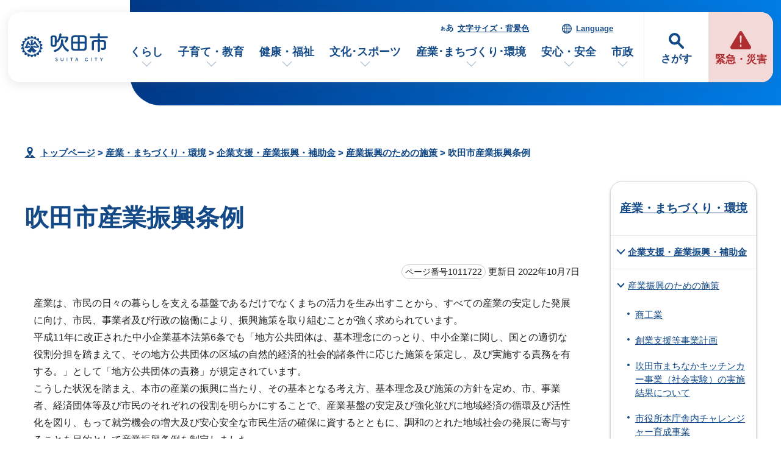

--- FILE ---
content_type: text/html
request_url: https://www.city.suita.osaka.jp/sangyo/1018028/1018037/1011722.html
body_size: 46383
content:
<!DOCTYPE html>
<html lang="ja">
<head prefix="og: http://ogp.me/ns# fb: http://ogp.me/ns/fb# article: http://ogp.me/ns/article#">
<meta charset="UTF-8">
<!-- Google tag (gtag.js) -->
<script async src="https://www.googletagmanager.com/gtag/js?id=G-46RRYW6G6J"></script>
<script>
window.dataLayer = window.dataLayer || [];
function gtag(){dataLayer.push(arguments);}
gtag('js', new Date());

gtag('config', 'G-46RRYW6G6J');
</script>
<meta name="viewport" content="width=device-width,initial-scale=1.0,minimum-scale=1.0,maximum-scale=2.0,user-scalable=yes,viewport-fit=cover">
<title>吹田市産業振興条例｜吹田市公式ウェブサイト</title>
<meta name="keywords" content="吹田市公式ウェブサイト,吹田市,suita">
<meta name="meta-pankuzu" content="トップページ→産業・まちづくり・環境→企業支援・産業振興・補助金→産業振興のための施策→">
<meta name="modified_date" content="2022年10月7日">
<!--[if lt IE 9]>
<script src="../../../_template_/_site_/_default_/_res/js/html5shiv-printshiv.min.js"></script>
<![endif]-->
<meta property="og:title" content="吹田市産業振興条例｜吹田市公式ウェブサイト">
<meta property="og:type" content="article">
<meta property="og:description" content="吹田市公式ウェブサイト">
<meta property="og:url" content="https://www.city.suita.osaka.jp/sangyo/1018028/1018037/1011722.html">
<meta name="twitter:card" content="summary">
<meta property="og:image" content="https://www.city.suita.osaka.jp/_template_/_site_/_default_/_res/images/sns/ogimage.png">
<meta property="og:site_name" content="吹田市公式ウェブサイト">
<meta property="og:locale" content="ja_JP">
<script src="../../../_template_/_site_/_default_/_res/js/jquery-3.5.1.min.js"></script>
<script>
//<!--
var FI = {};
FI.jQuery = jQuery.noConflict(true);
FI.smpcss = "../../../_template_/_site_/_default_/_res/design/default_smp.css?z";
FI.smpcss2 = "../../../_template_/_site_/_default_/_res/dummy.css";
FI.ads_banner_analytics = true;
FI.open_data_analytics = true;
FI.open_new_window = true;
//-->
</script>
<script>
<!--
FI.my_page_url = window.location.href.split(/[#]/)[0];
FI.my_page_title = "吹田市産業振興条例";
// -->
</script>
<script src="../../../_template_/_site_/_default_/_res/js/recommend.js"></script>
<script src="../../../_template_/_site_/_default_/_res/js/smp.js?z"></script>
<script src="../../../_template_/_site_/_default_/_res/js/over.js" async></script>
<script src="../../../_template_/_site_/_default_/_res/js/dropdown_menu.js" defer></script>
<script src="../../../_template_/_site_/_default_/_res/js/common.js" defer></script>
<script src="../../../_template_/_site_/_default_/_res/js/pagetop_fade.js" defer></script>
<script src="../../../_template_/_site_/_default_/_res/js/articleall.js" async></script>
<script src="../../../_template_/_site_/_default_/_res/js/init.js"></script>
<script src="../../../_template_/_site_/_default_/_res/js/fm_util.js" async></script>
<link id="cmncss" href="../../../_template_/_site_/_default_/_res/design/default.css?z" rel="stylesheet" type="text/css" class="pconly">
<link id="printcss" href="../../../_template_/_site_/_default_/_res/print_dummy.css" rel="stylesheet" type="text/css" class="pconly">
<script src="../../../_template_/_site_/_default_/_res/js/id.js" async></script>
<link id="bgcss" href="../../../_template_/_site_/_default_/_res/dummy.css" rel="stylesheet" type="text/css" class="pconly">
<script>
//<!--
var bgcss1 = "../../../_template_/_site_/_default_/_res/a.css";
var bgcss2 = "../../../_template_/_site_/_default_/_res/b.css";
var bgcss3 = "../../../_template_/_site_/_default_/_res/c.css";
var bgcss4 = "../../../_template_/_site_/_default_/_res/dummy.css";
// -->
</script>
<script src="https://suita.ficsc.info/suita/pages/template/include/js/jquery.min.js"></script>
<script src="https://suita.ficsc.info/suita/pages/template/include/js/jquery_suggest.js"></script>
<script>
//<!--
var qzcjQuery = jQuery.noConflict(true);
//-->
</script>
<link href="https://suita.ficsc.info/suita/pages/template/include/css/suggest.css" rel="stylesheet" type="text/css">
<script>
//<!--
qzcjQuery(
function(){
qzcjQuery("#key").suggest(
"https://suita.ficsc.info/suita/js/suggest.htm",
{
delay:400,
minchars:1,
top:-1,
left:0,
width_adjust:-2,
autowidth: true,
datatype: "jsonp",
metachars:" +^!() \u3000,\""
}
);
}
);
//-->
</script>
<link rel="apple-touch-icon-precomposed" href="../../../_template_/_site_/_default_/_res/images/apple-touch-icon-precomposed.png">
<link rel="shortcut icon" href="../../../_template_/_site_/_default_/_res/favicon.ico" type="image/vnd.microsoft.icon">
<link rel="icon" href="../../../_template_/_site_/_default_/_res/favicon.ico" type="image/vnd.microsoft.icon">
</head>
<body>
<noscript>
<p class="scriptmessage">当ホームページではjavascriptを使用しています。 javascriptの使用を有効にしなければ、一部の機能が正確に動作しない恐れがあります。お手数ですがjavascriptの使用を有効にしてください。</p>
</noscript>
<div id="wrapbg">
<div id="wrap">
<header id="headerbg" role="banner">
<div id="blockskip" class="pconly"><a href="#HONBUN">エンターキーを押すと、ナビゲーション部分をスキップし本文へ移動します。</a></div>
<div id="headerwrap">
<div id="header">
<div id="tlogo">
<p><a href="https://www.city.suita.osaka.jp/"><img src="../../../_template_/_site_/_default_/_res/design/images/header/tlogo.svg" alt="吹田市公式ウェブサイトトップページ" width="152" height="52"></a></p>
</div>
<div id="purpose" class="pscatebox">
<div class="pscate">
<button class="tismenu" aria-expanded="false" aria-controls="purposemenu">さがす</button>
<div id="purposemenu" class="navi" aria-hidden="true">
<div id="purposemenubg">
<div class="menusearch">
<div id="headsearchmenu" class="clearfix">
<div id="headsearch1">
<h2>サイト内検索</h2>
<div id="formwrap">
<form action="https://suita.ficsc.info/suita/search.htm" id="search" method="get" name="search" role="search">
<input autocomplete="off" id="key" name="key" size="20" type="text" value="" title="サイト内検索" placeholder="キーワードを入力してください"><input class="submit" name="検索" type="submit" value="検索">
</form>
<div class="howtobg">
<p class="howto"><a href="../../../about/site/keysearch.html"><img src="../../../_template_/_site_/_default_/_res/design/images/top/howtosearch.svg" alt="サイト内検索の使い方" width="40" height="40"></a></p>
</div>
<!-- ▲▲▲ END formwrap ▲▲▲ --></div>
<!-- ▲▲▲ END headsearch1 ▲▲▲ --></div>
<div id="headsearch2">
<h2>ページ番号検索</h2>
<div class="navidetail">
<form name="idform" id="idform" action="idform">
<input type="text" maxlength="7" name="idtxt" value="" id="kohoid" title="ページ番号検索" placeholder="7桁のページ番号を数字で入力"><input type="submit" value="表示" id="idbtn">
</form>
<div class="howtobg">
<p class="howto"><a href="../../../about/site/idsearch.html"><img src="../../../_template_/_site_/_default_/_res/design/images/top/howtosearch.svg" alt="ページ番号検索の使い方" width="40" height="40"></a></p>
</div>
<!-- ▲▲▲ END navidetail ▲▲▲ --></div>
<!-- ▲▲▲ END headsearch2 ▲▲▲ --></div>
<!-- ▲▲▲ END headsearchmenu ▲▲▲ --></div>
<h2>情報をさがす</h2>
<ul>
<li><a href="../../../1000123/index.html">よくある質問</a></li>
<li><a href="../../../sitemap.html">サイトマップ</a></li>
</ul>
<dl id="purposemenu1">
<dt><span>市民のかた</span></dt><dd>
<ul class="flexstyle1 large">
<li class="imglink"><a href="/1020095/1021875/index.html"><img src="/_res/projects/default_project/_page_/001/000/001/info/finfo_01.svg" alt="" width="" height=""><span>手続きを探す</span></a></li><li class="imglink"><a href="/1020095/1016970/index.html"><img src="/_res/projects/default_project/_page_/001/000/001/info/finfo/finfo_02.svg" alt="" width="" height=""><span>くらしの場面から探す</span></a></li><li class="imglink"><a href="/shisei/shisetsu/index.html"><img src="/_res/projects/default_project/_page_/001/000/001/info/finfo/finfo_03.svg" alt="" width="" height=""><span>施設案内・施設予約</span></a></li><li class="imglink"><a href="/kurashi/1018418/index.html"><img src="/_res/projects/default_project/_page_/001/000/001/info/finfo/finfo_04.svg" alt="" width="" height=""><span>ごみ出し・リサイクル</span></a></li>
</ul>
<ul class="flexstyle1 small">
<li class="imglink"><a href="/shisei/organization/index.html"><img src="/_res/projects/default_project/_page_/001/000/001/info/finfo/finfo_05.svg" alt="" width="" height=""><span>市の組織から探す</span></a></li><li class="imglink"><a href="/event_calendar.html"><img src="/_res/projects/default_project/_page_/001/000/001/info/finfo/finfo_11.svg" alt="" width="" height=""><span>イベントを探す</span></a></li><li class="imglink"><a href="/1020095/1022690/index.html"><img src="/_res/projects/default_project/_page_/001/000/001/info/finfo/finfo_06.svg" alt="" width="" height=""><span>支援・助成を探す</span></a></li><li class="imglink"><a href="/shisei/1019105/index.html"><img src="/_res/projects/default_project/_page_/001/000/001/info/finfo/finfo_07.svg" alt="" width="" height=""><span>オンラインサービス</span></a></li><li class="imglink"><a href="/1020095/1021991/index.html"><img src="/_res/projects/default_project/_page_/001/000/001/info/finfo/finfo_08.svg" alt="" width="" height=""><span>乗り物・すいすいバス</span></a></li><li class="imglink"><a href="/kurashi/1018593/index.html"><img src="/_res/projects/default_project/_page_/001/000/001/info/finfo/finfo_09.svg" alt="" width="" height=""><span>相談窓口・よくある質問</span></a></li>
</ul>
</dd>
<!-- ▲▲▲ END purposemenu1 ▲▲▲ --></dl>
<dl id="purposemenu2">
<dt><span>事業者のかた</span></dt><dd>
<ul class="flexstyle1 large">
<li class="imglink"><a href="/1020095/business/index.html"><img src="/_res/projects/default_project/_page_/001/000/001/info/ginfo_01.svg" alt="" width="" height=""><span>事業者向けトップページ</span></a></li><li class="imglink"><a href="/sangyo/1017983/index.html"><img src="/_res/projects/default_project/_page_/001/000/001/info/ginfo_02.svg" alt="" width="" height=""><span>入札・事業者募集<br></span></a></li><li class="imglink"><a href="/1020095/business/1022658/index.html"><img src="/_res/projects/default_project/_page_/001/000/001/info/ginfo_03.svg" alt="" width="" height=""><span>事業者向け支援・相談<br></span></a></li><li class="imglink"><a href="/1020095/business/1022661/index.html"><img src="/_res/projects/default_project/_page_/001/000/001/info/ginfo_04.svg" alt="" width="" height=""><span>事業所ごみ・環境<br></span></a></li>
</ul>
<ul class="flexstyle1 small">
<li class="imglink"><a href="/1020095/business/1022696/index.html"><img src="/_res/projects/default_project/_page_/001/000/001/info/ginfo_05.svg" alt="" width="" height=""><span>福祉・保健・医療</span></a></li><li class="imglink"><a href="/1020095/business/1022697/index.html"><img src="/_res/projects/default_project/_page_/001/000/001/info/ginfo_06.svg" alt="" width="" height=""><span>産業・商工・労働</span></a></li><li class="imglink"><a href="/1020095/business/1022698/index.html"><img src="/_res/projects/default_project/_page_/001/000/001/info/ginfo_07.svg" alt="" width="" height=""><span>建築・開発・土地</span></a></li><li class="imglink"><a href="/1020095/business/1022699/index.html"><img src="/_res/projects/default_project/_page_/001/000/001/info/ginfo_08.svg" alt="" width="" height=""><span>都市整備</span></a></li><li class="imglink"><a href="/1020095/business/1022700/index.html"><img src="/_res/projects/default_project/_page_/001/000/001/info/ginfo_09.svg" alt="" width="" height=""><span>防災・消防</span></a></li><li class="imglink"><a href="/1020095/business/1022701/index.html"><img src="/_res/projects/default_project/_page_/001/000/001/info/ginfo_10.svg" alt="" width="" height=""><span>税金・法人の設立</span></a></li>
</ul>
</dd>
<!-- ▲▲▲ END purposemenu2 ▲▲▲ --></dl>
</div>
<button class="psclose">閉じる</button>
</div>
</div>
</div>
</div>
<div id="emergency">
<p><a href="../../../1016973/index.html"><span>緊急・災害</span></a></p>
</div>
<div id="util">
<div id="util2">
<ul class="clearfix">
<li><a href="../../../about/site/usability.html">文字サイズ・背景色</a></li>
<li lang="en"><a href="../../../about/foreignlanguage.html">Language</a></li>
</ul>
</div>
<nav id="gnavibg" role="navigation" aria-label="メインメニュー">
<div id="gnavi">
<ul id="topscate" class="clearfix">
<li class="scate scate1">
<button class="tismenu pconly" aria-expanded="false" aria-controls="list1">くらし</button>
<div id="list1" class="navi" aria-hidden="true">
<div class="gnavilower clearfix">
<p class="gnavidetail"><a href="../../../kurashi/index.html">くらし<span class="pconly">トップ</span></a></p>
<button class="gnaviclose pconly">閉じる</button>
<!-- ▲▲▲ END gnavilower ▲▲▲ --></div>
<ul class="clearfix pconly">
<li><a href="/kurashi/1018370/index.html">戸籍・住民票・マイナンバー</a></li>
<li><a href="/kurashi/1018404/index.html">税金</a></li>
<li><a href="/kurashi/1018418/index.html">環境・ごみ・リサイクル</a></li>
<li><a href="/kurashi/1018398/index.html">国民年金</a></li>
<li><a href="/kenko/1018391/index.html">国民健康保険</a></li>
<li><a href="/kenko/1018402/index.html">後期高齢者医療</a></li>
<li><a href="/kurashi/1018513/index.html">水道</a></li>
<li><a href="/kurashi/1018541/index.html">下水道</a></li>
<li><a href="/kurashi/1018501/index.html">住まい・生活環境・動物</a></li>
<li><a href="/kurashi/1018485/index.html">自転車・自動車・公共交通</a></li>
<li><a href="/kurashi/1018560/index.html">就職・仕事</a></li>
<li><a href="/kurashi/1018566/index.html">市民活動・自治会</a></li>
<li><a href="/kurashi/1018573/index.html">人権・平和・男女共同参画</a></li>
<li><a href="/kurashi/1018346/index.html">多文化共生</a></li>
<li><a href="/kurashi/1018593/index.html">相談・消費生活</a></li>
<li><a href="/dl-list/index.html">申請書ダウンロード</a></li>
</ul>
<!-- ▲▲▲ END navi ▲▲▲ --></div>
<!-- ▲▲▲ END scate ▲▲▲ --></li>
<li class="scate scate2">
<button class="tismenu pconly" aria-expanded="false" aria-controls="list2">子育て・教育</button>
<div id="list2" class="navi" aria-hidden="true">
<div class="gnavilower clearfix">
<p class="gnavidetail"><a href="../../../kosodate/index.html">子育て・教育<span class="pconly">トップ</span></a></p>
<button class="gnaviclose pconly">閉じる</button>
<!-- ▲▲▲ END gnavilower ▲▲▲ --></div>
<ul class="clearfix pconly">
<li><a href="/kosodate/1020086.html">子育て応援サイト「すくすく」</a></li>
<li><a href="/kosodate/1018205/index.html">妊娠・出産</a></li>
<li><a href="/kosodate/1018219/index.html">子育て相談・支援・手当・助成</a></li>
<li><a href="/kosodate/1018226/index.html">子どもの健診・予防接種・急病</a></li>
<li><a href="/kosodate/1018230/index.html">就学前児童の通園施設(保育所・幼稚園・認定こども園)</a></li>
<li><a href="/kosodate/1018257/index.html">子育て関連施設・活動</a></li>
<li><a href="/kosodate/1020164/index.html">子育て施策</a></li>
<li><a href="/kosodate/1018281/index.html">学校</a></li>
<li><a href="/kosodate/1021219/index.html">図書館</a></li>
<li><a href="/kosodate/1018359/index.html">生涯学習・公民館</a></li>
<li><a href="/kosodate/1018331/index.html">青少年</a></li>
<li><a href="/kosodate/1018299/index.html">教育委員会</a></li>
</ul>
<!-- ▲▲▲ END navi ▲▲▲ --></div>
<!-- ▲▲▲ END scate ▲▲▲ --></li>
<li class="scate scate3">
<button class="tismenu pconly" aria-expanded="false" aria-controls="list3">健康・福祉</button>
<div id="list3" class="navi" aria-hidden="true">
<div class="gnavilower clearfix">
<p class="gnavidetail"><a href="../../../kenko/index.html">健康・福祉<span class="pconly">トップ</span></a></p>
<button class="gnaviclose pconly">閉じる</button>
<!-- ▲▲▲ END gnavilower ▲▲▲ --></div>
<ul class="clearfix pconly">
<li><a href="/kenko/1018600/index.html">健康・医療</a></li>
<li><a href="/kenko/1018391/index.html">国民健康保険</a></li>
<li><a href="/kenko/1018402/index.html">後期高齢者医療</a></li>
<li><a href="/kenko/1018645/index.html">食品衛生・環境衛生</a></li>
<li><a href="/kenko/1018656/index.html">高齢者福祉</a></li>
<li><a href="/kenko/1018701/index.html">介護保険</a></li>
<li><a href="/kenko/1018669/index.html">障がい者福祉</a></li>
<li><a href="/kenko/1018735/index.html">生活保護・社会福祉</a></li>
<li><a href="/kenko/1018719/index.html">社会福祉法人等の認可・指導監査</a></li>
<li><a href="/kenko/1018092/index.html">北大阪健康医療都市(健都)のまちづくり</a></li>
</ul>
<!-- ▲▲▲ END navi ▲▲▲ --></div>
<!-- ▲▲▲ END scate ▲▲▲ --></li>
<li class="scate scate4">
<button class="tismenu pconly" aria-expanded="false" aria-controls="list4">文化･スポーツ</button>
<div id="list4" class="navi" aria-hidden="true">
<div class="gnavilower clearfix">
<p class="gnavidetail"><a href="../../../bunka/index.html">文化･スポーツ<span class="pconly">トップ</span></a></p>
<button class="gnaviclose pconly">閉じる</button>
<!-- ▲▲▲ END gnavilower ▲▲▲ --></div>
<ul class="clearfix pconly">
<li><a href="/bunka/1018338/index.html">文化・芸術・歴史</a></li>
<li><a href="/bunka/1018347/index.html">スポーツ</a></li>
<li><a href="/bunka/1018354/index.html">観光・レジャー</a></li>
<li><a href="/kosodate/1018359/index.html">生涯学習</a></li>
<li><a href="/kurashi/1018566/1018364/index.html">ボランティア・NPO</a></li>
</ul>
<!-- ▲▲▲ END navi ▲▲▲ --></div>
<!-- ▲▲▲ END scate ▲▲▲ --></li>
<li class="scate scate5">
<button class="tismenu pconly" aria-expanded="false" aria-controls="list5">産業･まちづくり･環境</button>
<div id="list5" class="navi" aria-hidden="true">
<div class="gnavilower clearfix">
<p class="gnavidetail"><a href="../../../sangyo/index.html">産業･まちづくり･環境<span class="pconly">トップ</span></a></p>
<button class="gnaviclose pconly">閉じる</button>
<!-- ▲▲▲ END gnavilower ▲▲▲ --></div>
<ul class="clearfix pconly">
<li><a href="/sangyo/1017983/index.html">入札・事業者募集・契約</a></li>
<li><a href="/sangyo/1018028/index.html">企業支援・産業振興・補助金</a></li>
<li><a href="/sangyo/1018074/index.html">雇用・労働</a></li>
<li><a href="/sangyo/1018060/index.html">農業</a></li>
<li><a href="/sangyo/1017979/index.html">まちづくり(都市計画・都市整備)</a></li>
<li><a href="/sangyo/1018186/index.html">道路・交通</a></li>
<li><a href="/sangyo/1018152/index.html">公園・みどり・自然</a></li>
<li><a href="/sangyo/1018079/index.html">環境の保全と創造</a></li>
<li><a href="/sangyo/1018085/index.html">事業者の税金・マイナンバー</a></li>
</ul>
<!-- ▲▲▲ END navi ▲▲▲ --></div>
<!-- ▲▲▲ END scate ▲▲▲ --></li>
<li class="scate scate6">
<button class="tismenu pconly" aria-expanded="false" aria-controls="list6">安心・安全</button>
<div id="list6" class="navi" aria-hidden="true">
<div class="gnavilower clearfix">
<p class="gnavidetail"><a href="../../../anzen/index.html">安心・安全<span class="pconly">トップ</span></a></p>
<button class="gnaviclose pconly">閉じる</button>
<!-- ▲▲▲ END gnavilower ▲▲▲ --></div>
<ul class="clearfix pconly">
<li><a href="/anzen/1017894/index.html">防災</a></li>
<li><a href="/anzen/1017971/index.html">防犯・交通安全</a></li>
<li><a href="/anzen/1017917/index.html">吹田市消防本部</a></li>
<li><a href="/kurashi/1018593/1017975/index.html">消費生活</a></li>
</ul>
<!-- ▲▲▲ END navi ▲▲▲ --></div>
<!-- ▲▲▲ END scate ▲▲▲ --></li>
<li class="scate scate7">
<button class="tismenu pconly" aria-expanded="false" aria-controls="list7">市政</button>
<div id="list7" class="navi" aria-hidden="true">
<div class="gnavilower clearfix">
<p class="gnavidetail"><a href="../../../shisei/index.html">市政<span class="pconly">トップ</span></a></p>
<button class="gnaviclose pconly">閉じる</button>
<!-- ▲▲▲ END gnavilower ▲▲▲ --></div>
<ul class="clearfix pconly">
<li><a href="/shisei/1018754/index.html">吹田市の紹介</a></li>
<li><a href="/shisei/organization/index.html">市の組織・各課のご案内</a></li>
<li><a href="/shisei/shisetsu/index.html">施設案内・施設予約</a></li>
<li><a href="/shisei/1018782/index.html">ようこそ市長室</a></li>
<li><a href="/shigikai/index.html">吹田市議会</a></li>
<li><a href="/shisei/1018811/index.html">市の政策と計画・行政運営</a></li>
<li><a href="/shisei/1018870/index.html">市の財政・会計</a></li>
<li><a href="/shisei/1018880/index.html">広報・シティプロモーション</a></li>
<li><a href="/shisei/1018939/index.html">市民の声・広聴</a></li>
<li><a href="/shisei/1020093/index.html">条例・規則</a></li>
<li><a href="/shisei/1019072/index.html">情報公開・個人情報保護</a></li>
<li><a href="/shisei/1020209/index.html">行政手続・行政不服審査制度</a></li>
<li><a href="/shisei/1019064/index.html">指定管理者制度</a></li>
<li><a href="/shisei/1018951/index.html">審議会等</a></li>
<li><a href="/shisei/1019085/index.html">人事・職員採用</a></li>
<li><a href="/shisei/1019075/index.html">統計・調査</a></li>
<li><a href="/shisei/1019095/index.html">選挙</a></li>
<li><a href="/shisei/1019101/index.html">監査</a></li>
<li><a href="/shisei/1019105/index.html">オンラインサービス</a></li>
</ul>
<!-- ▲▲▲ END navi ▲▲▲ --></div>
<!-- ▲▲▲ END scate ▲▲▲ --></li>
</ul>
</div>
</nav>
</div>
</div>
</div>
</header>
<hr class="hide">
<nav id="tpath" role="navigation" aria-label="現在の位置">
<p><img alt="現在の位置" height="32" src="../../../_template_/_site_/_default_/_res/design/images/content/mark_tpath.svg">&nbsp;
<a href="https://www.city.suita.osaka.jp/">トップページ</a> &gt;
<a href="../../../sangyo/index.html">産業・まちづくり・環境</a> &gt;
<a href="../../../sangyo/1018028/index.html">企業支援・産業振興・補助金</a> &gt;
<a href="../../../sangyo/1018028/1018037/index.html">産業振興のための施策</a> &gt;
吹田市産業振興条例
</p>
</nav>
<hr class="hide">
<div id="pagebody" class="clearfix lnaviright">
<p class="skip"><a id="HONBUN">ここから本文です。</a></p>
<main id="page" role="main">
<article id="content">
<div id="voice">
<h1>吹田市産業振興条例</h1>
<div class="box">
<p class="update">
<span class="idnumber">ページ番号1011722</span>
更新日
2022年10月7日
</p>
<!-- ▲▲▲ END box ▲▲▲ --></div>
<p>産業は、市民の日々の暮らしを支える基盤であるだけでなくまちの活力を生み出すことから、すべての産業の安定した発展に向け、市民、事業者及び行政の協働により、振興施策を取り組むことが強く求められています。<br>
平成11年に改正された中小企業基本法第6条でも「地方公共団体は、基本理念にのっとり、中小企業に関し、国との適切な役割分担を踏まえて、その地方公共団体の区域の自然的経済的社会的諸条件に応じた施策を策定し、及び実施する責務を有する。」として「地方公共団体の責務」が規定されています。<br>
こうした状況を踏まえ、本市の産業の振興に当たり、その基本となる考え方、基本理念及び施策の方針を定め、市、事業者、経済団体等及び市民のそれぞれの役割を明らかにすることで、産業基盤の安定及び強化並びに地域経済の循環及び活性化を図り、もって就労機会の増大及び安心安全な市民生活の確保に資するとともに、調和のとれた地域社会の発展に寄与することを目的として産業振興条例を制定しました。</p><h2>条例の主な内容</h2>
<h3>基本理念</h3>
<ul>
<li>産業の振興は、市が市民、事業者及び経済団体等との協働の下に産業の振興のための施策を行うことにより推進されなければならない。</li>
<li>産業の振興は、事業者の自助努力及び創意工夫による取組を基に推進されなければならない。</li>
<li>産業の振興は、中小企業者の発展を基に推進されなければならない。</li>
</ul>
<h3>産業施策の方針</h3>
<ul>
<li>創業の支援及び事業者の定着の促進を図ること。</li>
<li>地域経済の循環及び活性化に資するための企業誘致を図ること。</li>
<li>日常生活を支える地域密着型商業の展開及び商業地の整備を支援することにより、地域の商業の魅力向上を図ること。</li>
<li>環境と調和のとれた都市型工業の推進を図ること。</li>
<li>消費地に近い特性を生かすとともに、農地の持つ多面的な機能を活用した都市にふさわしい農業の振興を図ること。</li>
<li>観光資源を活用するとともに、市の魅力を市の内外に発信することにより、観光事業の推進を図ること。</li>
<li>人の交流の促進並びに情報の発信、収集及び共有の機能の強化を図ること。</li>
<li>産業を担う人材の育成を図ること。</li>
<li>地域からの雇用の促進及び継続に対する支援を図ること。</li>
<li>市内の中小企業者の受注機会の増大を図ること。</li>
<li>小規模企業者の経営の状況に応じた支援を図ること。</li>
</ul>
<h3>市の役割</h3>
<ul>
<li>基本理念に基づき、必要な調査を行い、産業施策を総合的かつ計画的に推進します。</li>
<li>産業施策を推進するため、必要な財政上の措置を講じます。</li>
<li>産業施策の推進に当たり、国、大阪府その他の地方公共団体及び大学その他の教育機関との連携及び協力に努めます。</li>
</ul>
<h3>事業者の役割</h3>
<ul>
<li>市内の事業者は、自らの事業の発展、経営の革新、地域からの雇用の促進及び継続、人材の育成並びに従業員の福利厚生の向上に努めるとともに、市が行う産業施策及び経済団体等が行う産業の振興のための事業活動に協力するよう努めるものとします。</li>
<li>市内の商店街又は小売市場において事業を営む者(特定連鎖化事業に加盟する者(以下「加盟者」という。)を含む。)は、商店会(当該商店街又は小売市場において事業を営む者の組織する経済団体等をいう。以下同じ。)へ加入するよう努めるとともに、商店会が商店街又は小売市場の活性化を図るための事業を行うときは、応分の負担を行う等により当該事業に協力するよう努めるものとします。</li>
<li>市内において大型店を運営する者は、経済団体等に加入するよう努めるとともに、地域社会における責任を自覚し、市が行う産業施策及び経済団体等が行う産業の振興のための事業活動に協力するよう努めるものとします。</li>
<li>市内の大企業者は、中小企業者との共存共栄を図るとともに、市が行う産業施策及び経済団体等が行う産業の振興のための事業活動に積極的に協力するものとします。</li>
<li>市内に加盟者を有する特定連鎖化事業を行う者は、当該加盟者に対して第2項の規定を遵守するよう指導するとともに、市が行う産業施策及び経済団体等が行う産業の振興のための事業活動に積極的に協力するものとします。</li>
</ul>
<h3>経済団体等の役割</h3>
<p>経済団体等は、事業者の自助努力及び創意工夫による取組を支援する事業活動を行うとともに、産業の振興のための事業活動を通じて地域社会に貢献するよう努めるものとします。</p>
<h3>市民の役割</h3>
<p>市民は、産業の振興が市民生活の向上及び調和のとれた地域社会の発展に寄与することについて理解を深めるとともに、産業の振興に協力するよう努めるものとします。</p>
<h3>会議の開催等</h3>
<ul>
<li>産業施策を推進するため必要な会議を開催します。</li>
<li>産業施策の実施状況を公表します。</li>
</ul>
<p><strong>条例の全文は、次のリンクからダウンロードできます。</strong></p><ul class="objectlink"><li class="pdf">
<a href="../../../_res/projects/default_project/_page_/001/011/722/200943152424.pdf" target="_blank">吹田市産業振興条例 （PDF 96.7KB）<img src="../../../_template_/_site_/_default_/_res/images/parts/newwin1.gif" alt="新しいウィンドウで開きます" width="12" height="11" class="external"></a>
</li>
</ul>
<div class="plugin pconly">
<p>PDFファイルをご覧いただくには、「Adobe Acrobat Reader（R）」が必要です。お持ちでない方は<a href="https://get.adobe.com/jp/reader/" target="_blank">アドビ社のサイト（外部リンク）</a>からダウンロード（無料）してください。</p>
</div>
<div id="reference">
<h2><span>このページに関する</span>お問い合わせ</h2>
<p><span class="department">都市魅力部　<span class="division">地域経済振興室　企業振興担当</span></span><br>
〒564-8550　大阪府吹田市泉町1丁目3番40号　(低層棟3階)<br>
電話番号：06-6170-7217　ファクス番号：06-6384-1292<br>
<a class="mail" href="https://www.city.suita.osaka.jp/cgi-bin/contacts/G500100001">お問い合わせは専用フォームをご利用ください。</a></p>
</div>
<div id="pagequest">
<h2>ご意見をお聞かせください</h2>

<form accept-charset="UTF-8" action="https://www.city.suita.osaka.jp/cgi-bin/quick-enquetes/G0500100000" method="post"><input name="confirming" type="hidden" value="false" /> <input name="page_title" type="hidden" value="吹田市産業振興条例" /> <input name="page_url" type="hidden" value="https://www.city.suita.osaka.jp/sangyo/1018028/1018037/1011722.html" />
<fieldset><legend>このページに問題点はありましたか？（複数回答可）</legend> <input id="a0" name="fields[1][checkbox][]" title="このページに問題点はありましたか？（複数回答可）の特にない" type="checkbox" value="特にない" /><label for="a0">特にない</label>　<input id="a1" name="fields[1][checkbox][]" title="このページに問題点はありましたか？（複数回答可）の内容が分かりにくい" type="checkbox" value="内容が分かりにくい" /> <label for="a1">内容が分かりにくい</label>　<input id="a2" name="fields[1][checkbox][]" title="このページに問題点はありましたか？（複数回答可）のページを探しにくい" type="checkbox" value="ページを探しにくい" /> <label for="a2">ページを探しにくい</label>　<input id="a3" name="fields[1][checkbox][]" title="このページに問題点はありましたか？（複数回答可）の情報が少ない" type="checkbox" value="情報が少ない" /> <label for="a3">情報が少ない</label>　<input id="a4" name="fields[1][checkbox][]" title="このページに問題点はありましたか？（複数回答可）の文章量が多い" type="checkbox" value="文章量が多い" /> <label for="a4">文章量が多い</label></fieldset>

<p class="textcenter"><button name="action" type="submit" value="next">送信</button></p>
</form>
</div>
</div>
</article>
</main>
<hr class="hide">
<nav id="lnavi" role="navigation" aria-labelledby="localnav">
<div id="menubg">
<div id="menu" class="articleall">
<h2 id="localnav" class="minus"><a href="../../../sangyo/index.html">産業・まちづくり・環境</a></h2>
<h3><a href="../../../sangyo/1018028/index.html">企業支援・産業振興・補助金</a></h3>
<h4><a href="../../../sangyo/1018028/1018037/index.html">産業振興のための施策</a></h4>
<ul class="lmenu">
<li><a href="../../../sangyo/1018028/1018037/1011516.html">商工業</a></li>
<li><a href="../../../sangyo/1018028/1018037/1011773.html">創業支援等事業計画</a></li>
<li><a href="../../../sangyo/1018028/1018037/1011719.html">吹田市まちなかキッチンカー事業（社会実験）の実施結果について</a></li>
<li><a href="../../../sangyo/1018028/1018037/1018040/index.html">市役所本庁舎内チャレンジャー育成事業</a></li>
<li><a href="../../../sangyo/1018028/1018037/1018043/index.html">実態調査</a></li>
<li class="choice" aria-current="page">吹田市産業振興条例</li>
<li><a href="../../../sangyo/1018028/1018037/1037092.html">吹田市商工振興ビジョン2025</a></li>
<li><a href="../../../sangyo/1018028/1018037/1011724.html">吹田市事業者支援制度一覧便利帳2024</a></li>
<li><a href="../../../sangyo/1018028/1018037/1011728.html">吹田市の商業について</a></li>
<li><a href="../../../sangyo/1018028/1018037/1011523.html">駅周辺まちづくり活性化事業</a></li>
<li><a href="../../../sangyo/1018028/1018037/1011539.html">地域における商業の活性化に関する要項・商業者等に求められる具体的な地域貢献策の例</a></li>
<li><a href="../../../sangyo/1018028/1018037/1036034/index.html">Buy Local Suita－バイローカルすいた－</a></li>
<li><a href="../../../sangyo/1018028/1018037/1018047/index.html">その他情報・お知らせ</a></li>
</ul>
</div>
</div>
</nav>
</div>
<aside id="supportbg" role="complementary" class="hide">
<div id="support">
<div id="reccomend" class="articleall hide">
<h2 class="minus"><span class="h2title">このページを見た人は次のページも見ています</span></h2>
<ul></ul>
</div>
<!-- ▲▲▲ END support ▲▲▲ --></div>
<!-- ▲▲▲ END supportbg ▲▲▲ --></aside>
<hr class="hide">
<aside id="guidebg" role="complementary">
<div id="guide">
<p class="printbtn pconly"><span class="print"><a href="javascript:void(0);" onclick="print(); return false;">印刷</a></span></p>
<p class="pagetop"><a href="#wrap"><img src="../../../_template_/_site_/_default_/_res/design/images/page/mark_pagetop.svg" alt="このページの先頭へ戻る" width="70" height="70"></a></p>
<ul>
<li><a href="javascript:history.back();" class="pageback">前のページへ戻る</a></li>
<li><a href="https://www.city.suita.osaka.jp/" class="pagehome">トップページへ戻る</a></li>
</ul>
</div>
</aside>
<hr class="hide">
<nav id="jssmpbtmnavi" class="smponly">
<ul>
<li id="jssmpbtmnavi01"></li>
<li id="jssmpbtmnavi02"></li>
<li id="jssmpbtmnavi03"><a href="../../../newslist.html"><span>新着情報</span></a></li>
<li id="jssmpbtmnavi04"><a href="../../../event_calendar.html"><span>イベント</span></a></li>
</ul>
</nav>
<hr class="hide">
<footer id="footerwrap" role="contentinfo">
<div id="footerlink" class="clearfix">
<div class="container">
<div class="footerlink articleall">
<h2 class="plus"><a href="../../../kurashi/index.html">くらし</a></h2>

<ul>
<li><a href="../../../kurashi/1018370/index.html">戸籍・住民票・マイナンバー</a></li>
<li><a href="../../../kurashi/1018404/index.html">税金</a></li>
<li><a href="../../../kurashi/1018418/index.html">環境・ごみ・リサイクル</a></li>
<li><a href="../../../kurashi/1018398/index.html">国民年金</a></li>
<li><a href="../../../kenko/1018391/index.html">国民健康保険</a></li>
<li><a href="../../../kenko/1018402/index.html">後期高齢者医療</a></li>
<li><a href="../../../kurashi/1018513/index.html">水道</a></li>
<li><a href="../../../kurashi/1018541/index.html">下水道</a></li>
<li><a href="../../../kurashi/1018501/index.html">住まい・生活環境・動物</a></li>
<li><a href="../../../kurashi/1018485/index.html">自転車・自動車・公共交通</a></li>
<li><a href="../../../kurashi/1018560/index.html">就職・仕事</a></li>
<li><a href="../../../kurashi/1018566/index.html">市民活動・自治会</a></li>
<li><a href="../../../kurashi/1018573/index.html">人権・平和・男女共同参画</a></li>
<li><a href="../../../kurashi/1018346/index.html">多文化共生</a></li>
<li><a href="../../../kurashi/1018593/index.html">相談・消費生活</a></li>
</ul>
</div>
<div class="footerlink articleall">
<h2 class="plus"><a href="../../../kosodate/index.html">子育て・教育</a></h2>

<ul>
<li><a href="../../../kosodate/1020086.html">子育て応援サイト「すくすく」</a></li>
<li><a href="../../../kosodate/1018205/index.html">妊娠・出産</a></li>
<li><a href="../../../kosodate/1018219/index.html">子育て相談・支援・手当・助成</a></li>
<li><a href="../../../kosodate/1018226/index.html">子どもの健診・予防接種・急病</a></li>
<li><a href="../../../kosodate/1018230/index.html">就学前児童の通園施設(保育所・幼稚園・認定こども園)</a></li>
<li><a href="../../../kosodate/1018257/index.html">子育て関連施設・活動</a></li>
<li><a href="../../../kosodate/1020164/index.html">子育て施策</a></li>
<li><a href="../../../kosodate/1018281/index.html">学校</a></li>
<li><a href="../../../kosodate/1021219/index.html">図書館</a></li>
<li><a href="../../../kosodate/1018359/index.html">生涯学習・公民館</a></li>
<li><a href="../../../kosodate/1018331/index.html">青少年</a></li>
<li><a href="../../../kosodate/1018299/index.html">教育委員会</a></li>
</ul>
</div>
<div class="footerlink articleall">
<h2 class="plus"><a href="../../../kenko/index.html">健康・福祉</a></h2>

<ul>
<li><a href="../../../kenko/1018600/index.html">健康・医療</a></li>
<li><a href="../../../kenko/1018391/index.html">国民健康保険</a></li>
<li><a href="../../../kenko/1018402/index.html">後期高齢者医療</a></li>
<li><a href="../../../kenko/1018645/index.html">食品衛生・環境衛生</a></li>
<li><a href="../../../kenko/1018656/index.html">高齢者福祉</a></li>
<li><a href="../../../kenko/1018701/index.html">介護保険</a></li>
<li><a href="../../../kenko/1018669/index.html">障がい者福祉</a></li>
<li><a href="../../../kenko/1018735/index.html">生活保護・社会福祉</a></li>
<li><a href="../../../kenko/1018719/index.html">社会福祉法人等の認可・指導監査</a></li>
<li><a href="../../../kenko/1018092/index.html">北大阪健康医療都市(健都)のまちづくり</a></li>
</ul>
</div>
<div class="footerlink articleall">
<h2 class="plus"><a href="../../../bunka/index.html">文化・スポーツ</a></h2>
<ul>
<li><a href="../../../bunka/1018338/index.html">文化・芸術・歴史</a></li>
<li><a href="../../../bunka/1018347/index.html">スポーツ</a></li>
<li><a href="../../../bunka/1018354/index.html">観光・レジャー</a></li>
<li><a href="../../../kosodate/1018359/index.html">生涯学習・公民館</a></li>
<li><a href="../../../kurashi/1018566/1018364/index.html">市民公益活動（ボランティア・NPO）</a></li>
</ul>
</div>
<div id="footerlinkgroup">
<div class="footerlink articleall">
<h2 class="plus"><a href="../../../sangyo/index.html">産業・まちづくり・環境</a></h2>

<ul>
<li><a href="../../../sangyo/1017983/index.html">入札・事業者募集・契約</a></li>
<li><a href="../../../sangyo/1018028/index.html">企業支援・産業振興・補助金</a></li>
<li><a href="../../../sangyo/1018074/index.html">雇用・労働</a></li>
<li><a href="../../../sangyo/1018060/index.html">農業</a></li>
<li><a href="../../../sangyo/1017979/index.html">まちづくり(都市計画・都市整備)</a></li>
<li><a href="../../../sangyo/1018186/index.html">道路・交通</a></li>
<li><a href="../../../sangyo/1018152/index.html">公園・みどり・自然</a></li>
<li><a href="../../../sangyo/1018079/index.html">環境の保全と創造</a></li>
<li><a href="../../../sangyo/1018085/index.html">事業者の税金・マイナンバー</a></li>
</ul>
</div>
<div class="footerlink articleall">
<h2 class="plus"><a href="../../../anzen/index.html">安心・安全</a></h2>

<ul>
<li><a href="../../../anzen/1017894/index.html">防災</a></li>
<li><a href="../../../anzen/1017971/index.html">防犯・交通安全</a></li>
<li><a href="../../../anzen/1017917/index.html">吹田市消防本部</a></li>
<li><a href="../../../kurashi/1018593/1017975/index.html">消費生活</a></li>
</ul>
</div>
</div>
<div class="footerlink articleall">
<h2 class="plus"><a href="../../../shisei/index.html">市政</a></h2>

<ul>
<li><a href="../../../shisei/1018754/index.html">吹田市の紹介</a></li>
<li><a href="../../../shisei/organization/index.html">市の組織・各課のご案内</a></li>
<li><a href="../../../shisei/shisetsu/index.html">施設案内・施設予約</a></li>
<li><a href="../../../shisei/1018782/index.html">ようこそ市長室</a></li>
<li><a href="../../../shigikai/index.html">吹田市議会</a></li>
<li><a href="../../../shisei/1018811/index.html">市の政策と計画・行政運営</a></li>
<li><a href="../../../shisei/1018870/index.html">市の財政・会計</a></li>
<li><a href="../../../shisei/1018880/index.html">広報・シティプロモーション</a></li>
<li><a href="../../../shisei/1018939/index.html">市民の声・広聴</a></li>
<li><a href="../../../shisei/1020093/index.html">条例・規則</a></li>
<li><a href="../../../shisei/1019072/index.html">情報公開・個人情報保護</a></li>
<li><a href="../../../shisei/1020209/index.html">行政手続・行政不服審査制度</a></li>
<li><a href="../../../shisei/1019064/index.html">指定管理者制度</a></li>
<li><a href="../../../shisei/1018951/index.html">審議会等</a></li>
<li><a href="../../../shisei/1019085/index.html">人事・職員採用</a></li>
<li><a href="../../../shisei/1019075/index.html">統計・調査</a></li>
<li><a href="../../../shisei/1019095/index.html">選挙</a></li>
<li><a href="../../../shisei/1019101/index.html">監査</a></li>
<li><a href="../../../shisei/1019105/index.html">オンラインサービス</a></li>
</ul>
</div>
</div>
</div>
<div id="footerbg" class="clearfix">
<div id="footer" class="clearfix">
<div id="add" class="clearfix">
<h2>吹田市役所</h2>
<address>
〒564-8550　大阪府吹田市泉町1丁目3番40号<br>
法人番号：6000020272051<br>
代表電話：06-6384-1231<br>
</address>
<p>開庁時間：午前9時から午後5時30分まで<br>
（土曜・日曜・休日、年末年始を除く）</p>
</div>
<p><img src="../../../_template_/_site_/_default_/_res/design/images/footer/map.svg" alt="吹田市は大阪府の北部に位置しています" width="220" height="260"></p>
<div id="addlink" class="clearfix">
<ul>
<li><a href="../../../shisei/1018754/1020203/1012378.html">市役所へのアクセス</a></li>
<li><a href="../../../about/index.html">このサイトについて</a></li>
<li><a href="../../../shisei/1018754/1020203/1012380.html">庁舎案内</a></li>
<li><a href="../../../sitemap.html">サイトマップ</a></li>
<li><a href="../../../shisei/1018754/1020203/1012377.html">昼休み・土・日曜業務</a></li>
<li><a href="../../../about/1012303.html">リンク集</a></li>
</ul>
</div>
<div id="footersnslink" class="clearfix">
<ul>
<li class="imglink"><a href="https://twitter.com/SuitaCity_Osaka" target="_blank"><img src="../../../_template_/_site_/_default_/_res/design/images/footer/footer_x.png" alt="吹田市公式エックス" width="96" height="96"></a></li>
<li class="imglink"><a href="https://page.line.me/suita-city" target="_blank"><img src="../../../_template_/_site_/_default_/_res/design/images/footer/footer_line.png" alt="吹田市公式LINE" width="96" height="96"></a></li>
<li class="imglink"><a href="https://www.facebook.com/suita.city" target="_blank"><img src="../../../_template_/_site_/_default_/_res/design/images/footer/footer_facebook.png" alt="吹田市公式フェイスブック" width="96" height="96"></a></li>
<li class="imglink"><a href="https://www.instagram.com/suitablecity/" target="_blank"><img src="../../../_template_/_site_/_default_/_res/design/images/footer/footer_instagram.png" alt="吹田市公式インスタグラム" width="96" height="96"></a></li>
<li class="imglink"><a href="https://www.youtube.com/user/SuitaCityOffice" target="_blank"><img src="../../../_template_/_site_/_default_/_res/design/images/footer/footer_youtube.png" alt="吹田市公式ユーチューブ" width="96" height="96"></a></li>
</ul>
</div>
</div>
</div>
<div id="copy">
<p lang="en">Copyright &copy; 2022 City of Suita,all rights reserved.</p>
</div>
</footer>
<img src="https://suita.ficsc.info/suita/log.gif" alt="" width="1" height="1" class="log" referrerpolicy="no-referrer-when-downgrade">
<img src="https://suita.ficsc.info/suita/recommend.gif" alt="" width="1" height="1" class="log" referrerpolicy="no-referrer-when-downgrade">
</div>
</div>
<!-- xmldata for linkcheck start
<linkdata>
<pageid>1011722</pageid>
<pagetitle>吹田市産業振興条例</pagetitle>
<pageurl>https://www.city.suita.osaka.jp/sangyo/1018028/1018037/1011722.html</pageurl>
<device>p</device>
<groupid>G0500100000</groupid>
<groupname>G0500100000　都市魅力部 地域経済振興室</groupname>
<linktitle></linktitle>
<linkurl></linkurl>
</linkdata>
xmldata for linkcheck end  -->
</body>
</html>


--- FILE ---
content_type: image/svg+xml
request_url: https://www.city.suita.osaka.jp/_res/projects/default_project/_page_/001/000/001/info/ginfo_05.svg
body_size: 2129
content:
<svg id="finfo_15" xmlns="http://www.w3.org/2000/svg" width="72" height="72" viewBox="0 0 72 72">
  <g id="コンポーネント_215_5" data-name="コンポーネント 215 – 5">
    <circle id="楕円形_7" data-name="楕円形 7" cx="36" cy="36" r="36" fill="#edfaff"/>
  </g>
  <g id="グループ_4257" data-name="グループ 4257" transform="translate(-411 -564)">
    <rect id="長方形_6014" data-name="長方形 6014" width="62" height="62" transform="translate(416 569)" fill="none"/>
    <g id="グループ_4246" data-name="グループ 4246" transform="translate(-102.842 -600.2)">
      <path id="パス_6735" data-name="パス 6735" d="M573.391,1217.857a5.184,5.184,0,0,0-6.275-.92l-7.079,3.986a4.319,4.319,0,0,0-4.085-2.924h-10.63a14.071,14.071,0,0,0-5.27,1.024l-8.9,3.6h-4.866a1.445,1.445,0,0,0-1.445,1.445v9.926a1.445,1.445,0,0,0,1.445,1.445h32.44a7.6,7.6,0,0,0,5.015-1.89l9.338-8.2a5.183,5.183,0,0,0,.312-7.491Zm-2.219,5.319-9.338,8.2a4.709,4.709,0,0,1-3.107,1.171h-31v-7.037h3.7a1.482,1.482,0,0,0,.542-.105l9.16-3.7a11.163,11.163,0,0,1,4.187-.814h10.63a1.429,1.429,0,1,1,0,2.859h-8.729a1.445,1.445,0,0,0,0,2.89h8.729a4.318,4.318,0,0,0,3.776-2.224l8.806-4.959a2.293,2.293,0,0,1,2.638,3.721Z" transform="translate(0 -13.262)" fill="#124986"/>
      <path id="パス_6736" data-name="パス 6736" d="M547.724,1191.244a20.48,20.48,0,0,0,9.093,8.915,1.443,1.443,0,0,0,1.372,0,20.48,20.48,0,0,0,9.093-8.915,13.451,13.451,0,0,0,1.467-5.632c0-.035,0-.047,0-.067h0v-.047h0a6.343,6.343,0,0,0-11.243-3.983,6.343,6.343,0,0,0-11.242,3.976h0v.054h0c0,.021,0,.032,0,.067A13.452,13.452,0,0,0,547.724,1191.244Zm2.435-8.142a3.455,3.455,0,0,1,5.9,2.443,1.445,1.445,0,1,0,2.89,0,3.455,3.455,0,0,1,6.911,0v.041h0v.026a10.662,10.662,0,0,1-1.175,4.365,17.221,17.221,0,0,1-7.181,7.251,17.219,17.219,0,0,1-7.181-7.251,10.651,10.651,0,0,1-1.175-4.365v-.022h0v-.045A3.436,3.436,0,0,1,550.16,1183.1Z" transform="translate(-7.661)" fill="#124986"/>
      <path id="パス_6737" data-name="パス 6737" d="M559.18,1196.695h1.638v1.638a.963.963,0,0,0,1.927,0v-1.638h1.638a.963.963,0,0,0,0-1.927h-1.638v-1.638a.963.963,0,0,0-1.927,0v1.638H559.18a.963.963,0,0,0,0,1.927Z" transform="translate(-11.94 -4.639)" fill="#124986"/>
    </g>
  </g>
</svg>
